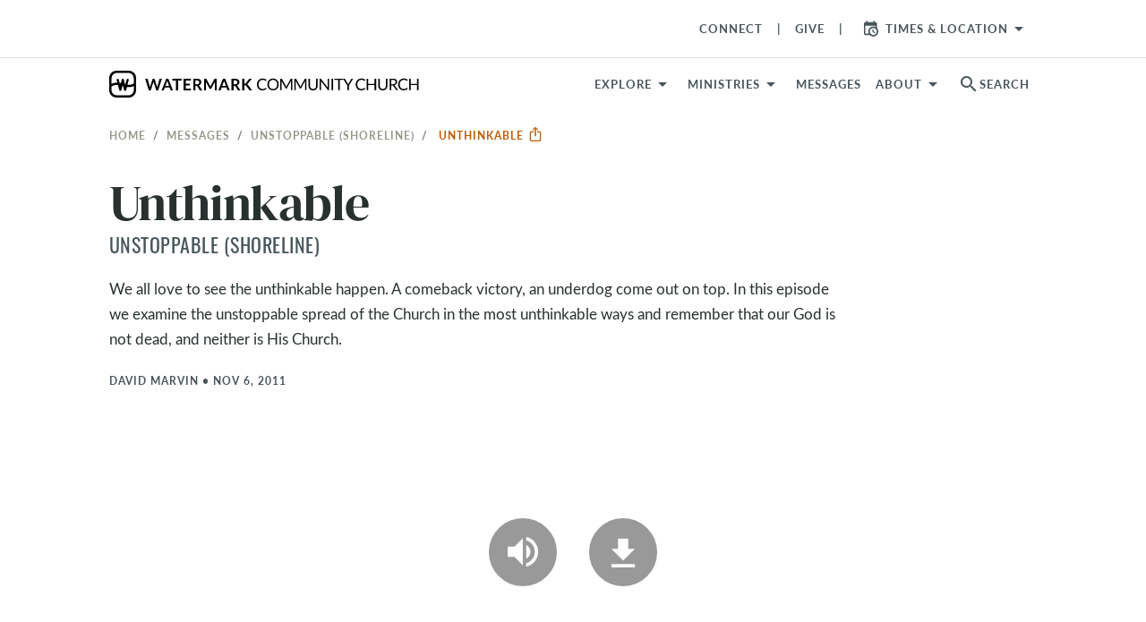

--- FILE ---
content_type: image/svg+xml
request_url: https://www.watermark.org/vite/assets/icon-download-69cadf4e.svg
body_size: -403
content:
<svg width="120" height="120" viewBox="0 0 120 120" fill="none" xmlns="http://www.w3.org/2000/svg">
<mask id="mask0" mask-type="alpha" maskUnits="userSpaceOnUse" x="39" y="35" width="42" height="52">
<path d="M39 86.9295H81V80.9343H39V86.9295ZM81 53.9562H69V35.9707H51V53.9562H39L60 74.9392L81 53.9562Z" fill="white"/>
</mask>
<g mask="url(#mask0)">
<rect width="120" height="119.903" fill="white"/>
</g>
</svg>
